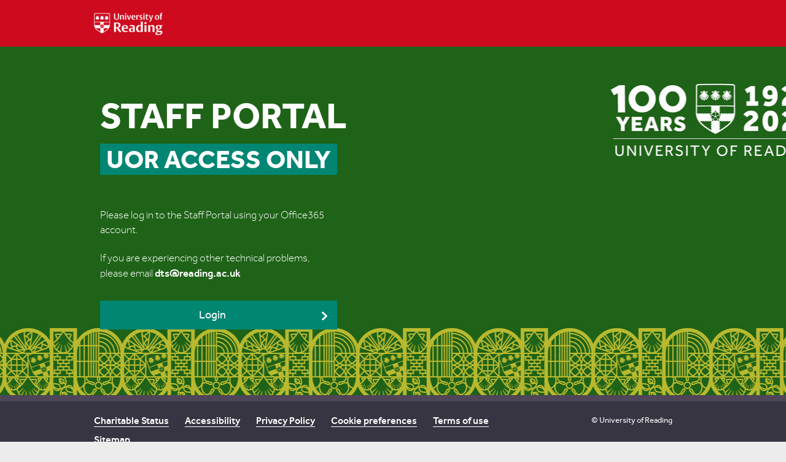

--- FILE ---
content_type: text/html; charset=utf-8
request_url: https://portal.reading.ac.uk/staff/pages/login?ReturnUrl=%2fstaff
body_size: 3751
content:

<!DOCTYPE html>

<html lang="en">
<head>
    <!-- Termly Cookie Reference -->
    <script src="/sc93/js/uor.module.cookie-blocker.js"></script>
    <link rel="preconnect" href="https://app.termly.io" crossorigin>
    <link rel="dns-prefetch" href="https://app.termly.io">
    <link rel="preload" as="script" href="https://app.termly.io/resource-blocker/b846a047-fc56-4159-aaf3-7bdc36e97907">
    <script type="text/javascript" src="https://app.termly.io/resource-blocker/b846a047-fc56-4159-aaf3-7bdc36e97907"></script>
    <!-- Termly Cookie Reference -->

    <!-- Html Header Static Rendering -->
    
    

    <title>Staff Portal Login - University of Reading</title>
    <meta name="keywords" content="Staff Portal Login - University of Reading">
    <meta name="description" content="Staff Portal Login - University of Reading">
    <meta charset="utf-8">
    <meta http-equiv="X-UA-Compatible" content="IE=edge,chrome=1">
  <!-- Google Tag Manager -->  <script>(function(w,d,s,l,i){w[l]=w[l]||[];w[l].push({'gtm.start':  new Date().getTime(),event:'gtm.js'});var f=d.getElementsByTagName(s)[0],  j=d.createElement(s),dl=l!='dataLayer'?'&l='+l:'';j.async=true;j.src=  '//www.googletagmanager.com/gtm.js?id='+i+dl;f.parentNode.insertBefore(j,f);  })(window,document,'script','dataLayer','GTM-TC325M');</script>  <!-- End Google Tag Manager --><meta name="viewport" content="width=device-width,initial-scale=1.0,minimum-scale=1.0"/>
<meta name="format-detection" content="telephone=no">

<link href="/sc93/css/jquery-ui.min.css" rel="stylesheet"/>
<link href="/sc93/css/normalize.min.css" rel="stylesheet"/>
<link href="/sc93/css/main.css" rel="stylesheet"/>
<link href="/sc93/css/essentials-forms.css" rel="stylesheet"/>
<link href="/sc93/css/loading.min.css" rel="stylesheet"/>
<link href="/sc93/css/jquery.dataTables.min.css" rel="stylesheet"/>
<link href="/sc93/css/discover-clearing.css" rel="stylesheet"/>
<link href="/sc93/css/pagedlist.css" rel="stylesheet"/>
<link href="/sc93/css/alternative-course-list.css" rel="stylesheet"/>
<link href="/sc93/css/checkbox-list.min.css" rel="stylesheet"/>
<link href="/sc93/css/font-awesome/all.min.css" rel="stylesheet"/>
<link href="/sc93/css/font-awesome/brands.css" rel="stylesheet"/>
<link href="/sc93/css/font-awesome/solid.css" rel="stylesheet"/>
<link href="/sc93/css/responsive.dataTables.min.css" rel="stylesheet"/>
<link href="/sc93/css/notification-ribbon.css" rel="stylesheet"/>
<link href="/sc93/css/notification-tile.css" rel="stylesheet"/>
<link href="/sc93/css/accordion_v2.min.css" rel="stylesheet"/>
<link href="/sc93/css/postcode-checker.css" rel="stylesheet"/>
<link href="/sc93/css/newsarticle-event-component.css" rel="stylesheet"/>
<link href="/sc93/css/uor-lazy-feedContent.css" rel="stylesheet"/>
<link href="/sc93/css/uor.module.clearing.min.css" rel="stylesheet"/>
<link href="/sc93/css/uor.video.component.min.css" rel="stylesheet"/>


<script src="/sc93/js/vendor/modernizr-2.6.2-respond-1.1.0.min.js"></script>



</head>

<body class="bg-light-grey cookie-visible">

  <noscript><iframe  title="Google Analytics" src="//www.googletagmanager.com/ns.html?id=GTM-TC325M"  height="0" width="0" style="display:none;visibility:hidden"></iframe></noscript>
    <!--[if lt IE 7]>
        <p class="browsehappy">You are using an <strong>outdated</strong> browser. Please <a href="http://browsehappy.com/">upgrade your browser</a> to improve your experience.</p>
    <![endif]-->
    <a href="#skipnav" class="skip">Skip to main content</a>

    <div class="footer-push">
        

        

        

        <!-- Cookie Policy-->
        

            <header class="main-header bg-standout sticky-no-change">
        <div class="wrapper nopaddingbottom">
            <div class="row-normal m-margin-none">
                <div class="pane base3 m-base12 t-text-align-center">
<a href="https://www.reading.ac.uk" class="home-link" ><img src="/staff/-/media/global/images/preset/logo.png?h=36&amp;w=112&amp;la=en&amp;hash=BD4678D1CC9D5C72DC912500CECB2C34" alt="University of Reading" /></a>                </div>
            </div>
        </div>
        <!-- /wrapper -->
    </header>


        <div role="main" class="main-content">
            <a id="skipnav" tabindex="-1"></a>

            

    <style>
        @media screen {
            .main-heading {
                background-image: url('/staff/-/media/staff/images/banners/2026/centenary-branding-background-green.jpg');
                min-height: 568px;
            }
        }

        @media screen and (max-width: 1024px) {
            .main-heading {
                background-size: cover; 
                height: auto;
            }
        }
    </style>
    <div class="main-heading full-height">
        <div class="wrapper">
            <div class="row">
                <div class="pane t-base6 m-pad">
                    <h1 class="text-color-white row-margin-large text-size-60 t-text-size-40  text-weight-heavy text-transform-uppercase">
                        Staff Portal<br />
                        <small class="text-size-40 t-text-size-30 text-bg-primary">UoR access only</small>
                    </h1>
                </div>
            </div>
            <div class="row">
<form action="/identity/externallogin?authenticationType=O365AuthProvider&amp;ReturnUrl=%2fidentity%2fexternallogincallback%3fReturnUrl%3d%252fstaff%26sc_site%3dstaff%26authenticationSource%3dDefault&amp;sc_site=staff" class="pane t-base5 m-pad" method="post">                        <div class="row-margin-small text-size-17 text-weight-regular">
                            <p>Please log in to the Staff Portal using your Office365 account.</p>
<p>If you are experiencing other technical problems, please email&nbsp;<a href="mailto:dts@reading.ac.uk"><strong><span style="color: #ffffff;">dts@reading.ac.uk</span></strong></a></p>
                        </div>
                        <div>
                            <button type="submit" class="button button-block chevron-right">
                                Login
                            </button>

                        </div>
</form>

            </div>
        </div>
    </div>




        </div><!-- /wrapper-wide -->
    </div><!-- /footer-push -->

    

    

    

    <footer class="main-footer" id="#MainFooter">
        
        <!-- /wrapper -->

        <div class="footer-links">

            <div class="wrapper m-pad">

                <div class="row-normal">
                    <div class="pane base9">
                        <ul>
                                    <li>
                                        <a href="https://www.reading.ac.uk/about/governance/charitable-status" target="_blank" rel="noopener noreferrer" >Charitable Status</a>
                                    </li>
                                    <li>
                                        <a href="https://www.reading.ac.uk/digital-accessibility/digital-accessibility-section/statements/staff-portal" target="_blank" rel="noopener noreferrer" >Accessibility</a>
                                    </li>
                                    <li>
                                        <a href="https://www.reading.ac.uk/about/privacy" target="_blank" rel="noopener noreferrer" >Privacy Policy</a>
                                    </li>
                                    <li>
                                        <a href="#" class="termly-display-preferences" title="Cookie preferences" >Cookie preferences</a>
                                    </li>
                                    <li>
                                        <a href="https://www.reading.ac.uk/about/terms-of-use" target="_blank" rel="noopener noreferrer" >Terms of use</a>
                                    </li>
                                    <li>
                                        <a href="https://www.reading.ac.uk/sitemap" target="_blank" rel="noopener noreferrer" >Sitemap</a>
                                    </li>
                        </ul>

                    </div>

                    <div class="pane base3">
                        <p class="copy">                           
                            <a href="https://www.reading.ac.uk/about/copyright" target="_blank" rel="noopener noreferrer" >&#169; University of Reading</a>                            
                        </p>
                    </div>

                </div>

            </div>
            <!-- /wrapper -->

        </div>
    </footer>


    <script src="/sc93/js/vendor/jquery-1.11.1.min.js"></script>
<script src="/sc93/js/vendor/jquery-ui.min.js"></script>
<script src="/sc93/js/vendor/jquery.dotdotdot.min.js"></script>
<script src="/sc93/js/vendor/bootstrap3-typeahead.js"></script>
<script src="/sc93/js/vendor/jquery.dataTables.min.js"></script>
<script src="/sc93/js/vendor/dataTables.responsive.min.js"></script>
<script src="/sc93/js/vendor/datatables.enum.js"></script>
<script src="/sc93/js/vendor/slick.min.js"></script>
<script src="/sc93/js/vendor/dataTables.fuzzySearch.js"></script>
<script src="/sc93/js/vendor/moment.min.js"></script>
<script src="/sc93/js/vendor/imagesloaded.pkgd.min.js"></script>
<script src="/sc93/js/vendor/masonry.pkgd.min.js"></script>
<script src="/sc93/js/vendor/modernizr-2.6.2-respond-1.1.0.min.js"></script>
<script src="/sc93/js/vendor/selectivizr-min.js"></script>
<script src="/sc93/js/vendor/MicroModal.min.js"></script>
<script src="/sc93/js/vendor/fullcalendar.min.js"></script>

    <!--[if lte IE 9]>
        <script src="/sc93/js/vendor/selectivizr-min.js"></script>
    <![endif]-->

    <script src="/sc93/js/accessibilityMenu.min.js"></script>
<script src="/sc93/js/appSticky.min.js"></script>
<script src="/sc93/js/appAccordion.min.js"></script>
<script src="/sc93/js/main.min.js"></script>
<script src="/sc93/js/discover/clearingcourselist.min.js"></script>
<script src="/sc93/js/discover/discover.module.subjectSelection.min.js"></script>
<script src="/sc93/js/discover/checkbox-list.min.js"></script>
<script src="/sc93/js/appOverlay.min.js"></script>
<script src="/sc93/js/appTooltip.min.js"></script>
<script src="/sc93/js/global/cookie.min.js"></script>
<script src="/sc93/js/appSubjectsSidebarNew.min.js"></script>
<script src="/sc93/js/utils.min.js"></script>
<script src="/sc93/js/appSearch.min.js"></script>
<script src="/sc93/js/common/search.min.js"></script>
<script src="/sc93/js/common/staffSearch.min.js"></script>
<script src="/sc93/js/common/sendEnquiries.min.js"></script>
<script src="/sc93/js/common/studentSidebar.min.js"></script>
<script src="/sc93/js/updateFavourites.min.js"></script>
<script src="/sc93/js/require.min.js"></script>
<script src="/sc93/js/require/requireConfig.min.js"></script>
<script src="/sc93/js/welcomePopUp.min.js"></script>
<script src="/sc93/js/FeedbackTab.min.js"></script>
<script src="/sc93/js/appValidations.min.js"></script>
<script src="/sc93/js/discover/automaticTitlePadding.min.js"></script>
<script src="/sc93/js/uor.accordionv2.min.js"></script>
<script src="/sc93/js/uor.module.postcode-checker.js"></script>
<script src="/sc93/js/carouselTile.min.js"></script>
<script src="/sc93/js/uor.lazyFeedContent.min.js"></script>
<script src="/sc93/js/uor.module.clearing.common.min.js"></script>
<script src="/sc93/js/uor.module.clearing.ui.min.js"></script>
<script src="/sc93/js/uor.module.clearing.min.js"></script>
<script src="/sc93/js/uor.module.earlyClearing.min.js"></script>
<script src="/sc93/js/uor.module.videoComponent.min.js"></script>

    


</body>
</html>


--- FILE ---
content_type: text/css
request_url: https://portal.reading.ac.uk/sc93/css/alternative-course-list.css
body_size: 532
content:
.alternative-clearing-course {
    font-family: "Effra-Regular", Arial, Verdana;
    position: relative;
    margin: 15px;
}



.alternative-clearing-course span {
    /* UI Properties */
    text-align: left;
    font: normal normal normal 22px/32px "Effra-Regular", Arial, Verdana;
    letter-spacing: 0px;
    color: #303030;
    opacity: 1;
}

.alternative-clearing-course-list {
    padding-left: 2px;
}

.alternative-clearing-course ul {
    padding: 0px !important;
}
.alternative-clearing-course-list li {
    padding-left: 22px;
}
.alternative-clearing-course-list li a {
    width: 100%;
    text-align: left;
    text-decoration: underline;
    font: normal normal bold 18px/24px "Effra-Regular", Arial, Verdana;
    letter-spacing: 0px;
    color: #6F7D14 !important;
}
.alternative-clearing-course li:before {
    position: absolute;
    left: 0px;
    padding-top: 0px;
    font-family: "Font Awesome 5 Free";
    font-size: 20px;
    color: #6F7D14 !important;
    content: "\f058";
    padding: 0px;
}


--- FILE ---
content_type: text/css
request_url: https://portal.reading.ac.uk/sc93/css/accordion_v2.min.css
body_size: 876
content:
.accordion-v2{margin:0;padding:0}.accordion-v2 h3{padding:10px 10px 10px 0;font-size:20px}.accordion-v2:focus-within{border-color:#808080}.accordion-v2>button:not(:first-child){border-top:1px solid #ececec}.accordion-v2-trigger{background:none;color:hsl(0deg 0% 13%);display:block;font-size:1rem;font-weight:normal;margin:0;padding:1em 1.5em;position:relative;text-align:left;width:100%;outline:none}button{border-style:none}.accordion-v2-title{display:block;border:transparent 2px solid;border-radius:5px;padding:.25em;outline:none}.accordion-v2-title::after{content:"+";position:absolute;right:20px;top:50%;font-size:37px;font-family:"Effra-Light";margin-top:-10px;line-height:20px;width:20px;height:20px;overflow:hidden;display:block;color:#df202f}.accordion-v2-trigger[aria-expanded="true"] .accordion-v2-title::after{content:"-";position:absolute;right:20px;top:50%;font-size:37px;font-family:"Effra-Light";margin-top:-10px;line-height:20px;width:20px;height:20px;overflow:hidden;display:block;color:#fff}.accordion-v2-icon{border:solid currentcolor;border-width:0 2px 2px 0;height:.5rem;pointer-events:none;position:absolute;right:2em;top:50%;transform:translateY(-60%) rotate(45deg);width:.5rem}.accordion-v2-trigger:focus .accordion-v2-icon,.accordion-v2-trigger:hover .accordion-v2-icon{content:"+"}.accordion-v2-trigger[aria-expanded="true"] .accordion-v2-icon{content:"-"}.accordion-v2-panel{margin:0;padding:1em 1.5em;transition:.2s ease-in-out;background-color:#fff}.accordion-v2-panel[is-hide]{visibility:hidden;max-height:0 !important;padding:0;opacity:0;transition:.2s ease-in-out}.theme-red .accordion-v2-trigger[aria-expanded="true"]{background-color:#ce0b1e !important;color:#fff}.theme-red .accordion-v2-panel:not([is-hide]) a{text-decoration:underline;color:#ce0b1e}.theme-grey .accordion-v2-trigger[aria-expanded="true"]{background-color:#41444d !important;color:#fff}.theme-grey .accordion-v2-panel:not([is-hide]) a{text-decoration:underline;color:#41444d}

--- FILE ---
content_type: application/x-javascript
request_url: https://portal.reading.ac.uk/sc93/js/appTooltip.min.js
body_size: 1010
content:
var appTooltip=function(n){var i=["a","input","select","textarea","button"],a=$(n.trigger),v=$(".icon-close, .tooltip-mask, .tooltip-dismiss"),t=$(n.target)||"",r="",u="",e=0,o=0,f="";this.moved=!1;var s=".main-content, .sticky-container, footer, .cookie",y=function(){p()},p=function(){n.auto&&t.length>0&&(r=$(".tooltip-chrome",t),u=$(".tooltip-scroll",t),c());a.off("click").on("click",function(){return f=$(this),t=$("#"+f.attr("data-id")),r=$(".tooltip-chrome",t),u=$(".tooltip-scroll",t),c(),!1});v.off("click").on("click",function(){return l($(this)),!1});$(window).on("resize orientationchange",function(){r!==""&&h()})},h=function(){if(t.removeClass("overflow"),r.css("marginTop",0),u.css("height","auto"),o=$(window).height(),e=r.height()+20,e>o){t.addClass("overflow");var n=t.find(".tooltip-header").height();u.css({height:o-n-120})}else r.css("marginTop",-(e/2))},w=function(){$(document).on("keyup",function(n){n.keyCode==27&&l()})},c=function(){var r=t.find(".tooltip-header"),n=t.attr("id")+"title",u=t.find("tooltip-scroll"),i=t.attr("id")+"description";r.attr("id",n);u.attr("id",i);t.attr("aria-labelledby",n);t.attr("aria-describedby",i);b(t);t.appendTo("body").fadeIn(300).attr("aria-hidden",!1);h();w();$(s).attr("aria-hidden",!0)},l=function(n){k();t=t.length?t:n.closest(".tooltip");t.fadeOut(300).attr("aria-hidden",!0);f.length>0&&f.focus();$(s).attr("aria-hidden",!1)},b=function(n){for(var r,t=0;t<i.length;t++)$(i[t]).attr("tabindex",-1);for(r=0;r<i.length;r++)n.find(i[r]).removeAttr("tabindex")},k=function(){for(var n=0;n<i.length;n++)$(i[n]).removeAttr("tabindex")};return{init:y}};(function(){var n=new appTooltip({trigger:".icon-tooltip, .tooltip-trigger"}),t;n.init();t=new lockScroll(".tooltip-scroll")})();

--- FILE ---
content_type: application/x-javascript
request_url: https://portal.reading.ac.uk/sc93/js/uor.module.postcode-checker.js
body_size: 1068
content:
var postcodeChecker = {};

(function () {

    $(document).ready(function () {
        postcodeChecker.loadPostCodeChecker();
    });

    this.loadPostCodeChecker = function () {

        $(".pcc-result-loading").hide(100);

        var button = $("#postcode-checker-component .pcc-button");

        // FIXED: button check (button alone is always truthy)
        if (button.length > 0) {
            $(button).on("click", function (event) {
                event.preventDefault();
                postcodeChecker.validatePostCode(this);
            });
        }
    };

    this.validatePostCode = function (btnCtl) {

        var component = $("#postcode-checker-component");

        $(".pcc-result span").hide(100);
        $(".pcc-result-loading").show(100);
        $(".pcc-result span").html("");
        $(".pcc-result-error span").css("display", "none");

        var dataId = component.attr("pcc-data-id");
        var fromId = component.attr("pcc-fr-id");
        var postCode = $("#pcc-input-box").val();

        if (dataId) {

            var token = $('input[name="__RequestVerificationToken"]', $('#' + fromId)).val();
            var formsApiUrl = "/api/v1/postcodechecker/validate";

            $.ajax({
                type: "POST",
                headers: { 
                    'Content-Type': 'application/x-www-form-urlencoded',
                    __RequestVerificationToken: token 
                },
                contentType: 'application/json',
                data: JSON.parse(
                    '{"ContextId":"' + encodeURIComponent(dataId) + '","PostCode":"' + encodeURIComponent(postCode) + '"}'
                ),
                url: formsApiUrl,

                success: function (data) {

                    if (data && data.data && data.data.success === true) {

                        $(".pcc-result span").html(data.data.data.ResultDescriptionText);
                        $(".pcc-result-loading").hide(100);
                        $(".pcc-result span").show(100);

                        window.setTimeout(function () {
                            footerPush();
                        }, 1000);

                    } else {

                        $(".pcc-result-loading").hide(100);
                        $(".pcc-result span").html(data.data.message);
                    }
                },

                error: function () {
                    $(".pcc-result-error span").html("");
                    $(".pcc-result-error span").css("display", "block");
                    $(".pcc-result-error span").html("Unexpected error");
                }
            });
        }
    };

}).apply(postcodeChecker);

--- FILE ---
content_type: application/x-javascript
request_url: https://portal.reading.ac.uk/sc93/js/FeedbackTab.min.js
body_size: 367
content:
function CloseModal(){$(".modalDialog").css({display:"none"})}$(document).ready(function(){var n=200;$("#textarea_feedback").html(n+" characters remaining");$("#Feedback").keyup(function(){var t=$("#Feedback").val().length,i=n-t;$("#textarea_feedback").html(i+" characters remaining")});var t=window.location.href,i=new URL(t),r=i.searchParams.get("Message");r!=null&&$(".modalDialog").css({display:"block"})});

--- FILE ---
content_type: application/x-javascript
request_url: https://portal.reading.ac.uk/sc93/js/discover/automaticTitlePadding.min.js
body_size: 922
content:
function measureWidth(n){return $(n).width()}function setPreviousWordPadding(n,t){document.getElementById(n+t).style.paddingRight="1%"}function setCurrentWordPadding(n,t){document.getElementById(n+t).style.paddingRight="0%"}function setFirstWordPadding(n){$(n).addClass("mainTitle-heading-padding")}function insertBreak(n,t){document.getElementById("heading").insertBefore(document.createElement("br"),document.getElementById(n+t))}function addWordWithPadding(n,t,i,r){r===1&&$("#heading").append("<span id="+n+t+" class='text-weight-medium' style='padding-left: 1%; padding-right: 0.5%'>"+i[t]+"<\/span>");r===2&&$("#heading").append("<span id="+n+t+" class='text-weight-light' style='padding-left: 1%; padding-right: 0.5%'>"+i[t]+"<\/span>")}function addWordWithoutPadding(n,t,i){$("#heading").append("<span id="+n+t+" class='text-weight-medium'>"+i[t]+"<\/span>")}$(document).ready(function(){var c=measureWidth("#headingWrapper"),u=measureWidth("#heading"),e=$("#mainTitle").val(),l,o,h,i,f,a,s,r,t,n;if(e!==undefined&&e.length>0)for(l=e,h=l.split(" "),i=0;i<h.length;i++)heading+=h[i],u<c?i===0?(addWordWithoutPadding("i",i,h,o=1),u=measureWidth("#heading")):(addWordWithPadding("i",i,h,o=1),u=measureWidth("#heading")):(n=i,n-=1,t=n,t-=1,setPreviousWordPadding("i",t),insertBreak("i",n),addWordWithPadding("i",i,h,o=1),u=measureWidth("#heading"));if(f=$("#secondaryTitle").val(),f!==undefined&&f.length>0)for(a=f,s=a.split(" "),heading+="<br>",r=0;r<s.length;r++)heading+=s[r],u<c?(addWordWithPadding("j",r,s,o=2),u=measureWidth("#heading")):(n=r,n-=1,r===0&&(n=r+1-1),n>0?(t=n,t-=1,setPreviousWordPadding("j",t),insertBreak("j",n),addWordWithPadding("j",r,s,o=2),u=measureWidth("#heading")):n===0&&r!==0?(t=i-1,setPreviousWordPadding("i",t),insertBreak("j",n),addWordWithPadding("j",r,s,o=2),u=measureWidth("#heading")):(n=i-1,t=n-1,setPreviousWordPadding("i",t),insertBreak("i",n),addWordWithPadding("j",r,s,o=2),u=measureWidth("#heading")));u>c&&(f!==undefined&&f.length>0?(n=r-1,t=n-1,n===0?(t=i-1,setPreviousWordPadding("i",t),insertBreak("j",n),setCurrentWordPadding("j",n)):(t=n-1,setPreviousWordPadding("j",t),insertBreak("j",n),setCurrentWordPadding("j",n))):(n=i-1,t=n-1,setPreviousWordPadding("i",t),insertBreak("i",n),setCurrentWordPadding("i",n)));e!==undefined&&e.length>0?setFirstWordPadding("#i0"):f!==undefined&&f.length>0&&setFirstWordPadding("#j0");f!==undefined&&f.length>0?(n=r-1,setCurrentWordPadding("j",n)):e!==undefined&&e.length>0&&(n=i-1,setCurrentWordPadding("i",n))});

--- FILE ---
content_type: application/x-javascript
request_url: https://portal.reading.ac.uk/sc93/js/uor.module.clearing.ui.min.js
body_size: 2341
content:
function closeAllDropdowns(){$(".course-dropdown").each(function(){$(this).removeClass("active");var n=$(this).find(".fa-chevron-down");n.length&&n.css("transform","rotate(0deg)");setDropdownTabbable(this,!1)})}function setDropdownTabbable(n,t){var i=$(n).find('.search-by-dropdown [role="option"], .sort-dropdown [role="option"]');i.each(function(){var n=$(this);n.hasClass("disabled")?n.removeAttr("tabindex"):n.attr("tabindex",t?"0":"-1")})}function announceSearchResults(n){const t=document.getElementById("search-results-announcement");t.textContent="";setTimeout(()=>{t.textContent=`Your search returned ${n} result${n!==1?"s":""}.`},100)}document.addEventListener("focusin",()=>{});var dropdownClicked=!1;document.querySelectorAll(".course-dropdown .placeholder").forEach(n=>{n.classList.contains("disabled")?(n.removeAttribute("tabindex"),n.removeAttribute("for")):(n.setAttribute("tabindex","0"),!n.hasAttribute("for"));const t=n=>{const t=n.closest(".course-dropdown"),i=t.classList.contains("active");if(closeAllDropdowns(),!i){t.classList.add("active");const i=t.querySelector(".fa-chevron-down");i&&(i.style.transform="rotate(180deg)");setDropdownTabbable(t,!0);n.setAttribute("aria-expanded","true");const r=t.querySelector('input[type="checkbox"]:not(:disabled), [role="option"][tabindex="0"]:not(.disabled)');r&&setTimeout(()=>r.focus(),0)}};n.addEventListener("click",i=>{if(n.classList.contains("disabled")){i.preventDefault();i.stopImmediatePropagation();return}dropdownClicked=!0;setTimeout(()=>{dropdownClicked=!1},0);i.preventDefault();t(i.currentTarget)});n.addEventListener("keydown",i=>{n.classList.contains("disabled")||(i.key==="Enter"||i.key===" ")&&(i.preventDefault(),t(i.currentTarget))})});$(document).on("click",".disabled",function(n){n.preventDefault();n.stopImmediatePropagation()});$(document).on("mousedown",".disabled",function(n){n.preventDefault();n.stopImmediatePropagation()});$(function(){$(document).on("click",function(n){const t=n.target;if(t.tagName==="INPUT"&&t.type==="checkbox"&&t.disabled||t.closest("label.disabled")){n.preventDefault();n.stopImmediatePropagation();return}},!0);$(document).on("click",".submenu-title.disabled",function(n){n.preventDefault();n.stopImmediatePropagation()});$(document).on("mousedown",".submenu-title.disabled",function(n){n.preventDefault()});$(".submenu-title").each(function(){var n=$(this);n.hasClass("disabled")?n.removeAttr("tabindex"):n.attr("tabindex","0");var f=n.closest(".submenu"),t=f.find(".submenu-items"),i=n.find(".fa-chevron-down"),e=n.find('input[type="checkbox"]'),r=n,u=function(){var n=t.hasClass("open");n?(t.removeClass("open").hide(),i.css("transform","rotate(0deg)"),r.removeClass("expanded")):(t.addClass("open").show(),i.css("transform","rotate(180deg)"),r.addClass("expanded"))};n.on("click",function(t){if(t.preventDefault(),n.hasClass("disabled")){t.stopImmediatePropagation();return}$(t.target).is(e)||u()});n.on("keydown",function(t){n.hasClass("disabled")||(t.key==="Enter"||t.key===" ")&&(t.preventDefault(),u())});t.on("click",function(n){n.stopPropagation()})});$(".submenu-items label").each(function(){var t=$(this),n=t.find('input[type="checkbox"]')[0];t.on("mousedown",function(n){n.preventDefault();n.stopImmediatePropagation()});t.on("click",function(i){n.disabled||i.target!==n&&(i.preventDefault(),n.checked=!n.checked,t.attr("aria-checked",n.checked?"true":"false"),n.focus(),$(n).trigger("change"))});t.on("keydown",function(t){n.disabled||(t.key==="Enter"||t.key===" ")&&(t.preventDefault(),n.checked=!n.checked,$(n).trigger("change"))})});$(document).on("click",function(n){const t=$(n.target);if(t.closest(".course-dropdown").length&&(t.closest(".disabled").length||t.is(":disabled")||t.closest("[disabled]").length)){n.stopImmediatePropagation();return}t.closest(".course-dropdown").length||closeAllDropdowns()});$(document).on("keydown",function(n){var t,i;if(n.key==="Escape"){t=$(".course-dropdown.active");t.length&&t.has(document.activeElement).length&&(t.removeClass("active"),i=t.find(".fa-chevron-down"),i.length&&i.css("transform","rotate(0deg)"),setDropdownTabbable(t[0],!1));const n=t.find(".placeholder").first();n.length&&n.focus()}});$('.course-dropdown [role="option"]').each(function(){var n=$(this);n.on("click",function(){var i=n.closest(".course-dropdown"),t;if(!i.find(".submenu-items").length){t=i.find(".placeholder-text");t.length&&(t.attr("data-sort-selectedvalue",n.attr("data-sort-value")),t.text($.trim(n.text())),t.addClass("option-selected"));const r=i.find(".placeholder").first();r.length&&setTimeout(()=>r.focus(),0);closeAllDropdowns()}});n.on("keydown",function(t){(t.key==="Enter"||t.key===" ")&&(t.preventDefault(),n.trigger("click"))})});$(function(){const n=$("#search-results-announcement");if(n.length>0){const t=new MutationObserver(function(t){t.forEach(function(t){if(t.type==="childList"||t.type==="characterData"){const t=n.text().trim();t&&(n.empty(),setTimeout(()=>{n.html(`<span>${t}</span>`)},100))}})});t.observe(n[0],{childList:!0,characterData:!0,subtree:!0})}});$(".course-dropdown").each(function(){var n=$(this);n.on("keydown",function(t){var u,f;if(n.hasClass("active")){var i=n.find('.submenu-title:not(.disabled), .submenu-items input[type="checkbox"]:not(:disabled), [role="option"]:not(.disabled)').filter(":visible"),e=document.activeElement,r=i.index(e);t.key==="ArrowDown"&&(t.preventDefault(),u=(r+1)%i.length,i.eq(u).focus());t.key==="ArrowUp"&&(t.preventDefault(),f=(r-1+i.length)%i.length,i.eq(f).focus())}})});$(".course-dropdown").each(function(){$(this).on("focusout",function(){const n=this;setTimeout(()=>{const t=document.activeElement,i=$.contains(n,t);if(!i){$(n).removeClass("active");const t=$(n).find(".fa-chevron-down");t.length&&t.css("transform","rotate(0deg)");setDropdownTabbable(n,!1)}},10)})});$(document).on("focusin",function(n){$(".submenu-items.open").each(function(){const i=$(this),t=i.closest(".submenu"),r=n.target;t.is(r)||t.has(r).length!==0||(i.removeClass("open").hide(),t.find(".fa-chevron-down").css("transform","rotate(0deg)"))})})});$(document).on("focusin",function(n){const t=$(".course-dropdown.active");if(t.length){const i=n.target;if(!t.is(i)&&t.has(i).length===0){t.removeClass("active");const n=t.find(".fa-chevron-down");n.length&&n.css("transform","rotate(0deg)");setDropdownTabbable(t[0],!1)}}});

--- FILE ---
content_type: application/x-javascript
request_url: https://portal.reading.ac.uk/sc93/js/utils.min.js
body_size: 217
content:
$(document).ready(function(){$(function(){$(document).ajaxError(function(n,t){t.status===401&&(window.location.href=t.responseText)})})});

--- FILE ---
content_type: application/x-javascript
request_url: https://portal.reading.ac.uk/sc93/js/common/staffSearch.min.js
body_size: 764
content:
function loadPageItems(n){var u=$('[id^="staffItem"]').toArray(),t=parseInt($("#maxItemsPerPage").val()),r=n*t,f=r-t,i=0;u.forEach(function(n,t){t>=f&&t<r?(n.style.display="",i=i+1):n.style.display="none"});document.getElementById("showingNumber")&&document.getElementById("showingNumber").textContent&&(document.getElementById("showingNumber").textContent=i+(n-1)*t,document.getElementById("firstShowingNumber").textContent=(n-1)*t)}function updatePageNumbersDisplay(n,t){$('[id^="itempage"]').toArray().forEach(function(n){n.getElementsByTagName("strong").length>0&&(n.innerHTML=n.firstElementChild.textContent)});n&&(n.innerHTML="<strong>"+t+"<\/strong>")}function paginationUpdate(){$('[id^="itempage"]').click(function(){var n=parseInt(this.text);loadPageItems(n);updatePageNumbersDisplay(this,this.text);this.href="#page-"+n;window.scrollTo(0,0)});$("#nextMobilePage").click(function(){var t=parseInt(document.getElementById("mobilePageNumber").value),n=t+1,i=parseInt($("#noOfPages").val());loadPageItems(n);document.getElementById("mobilePageNumber").value=n;document.getElementById("nextMobilePage").href="#page-"+n;window.scrollTo(0,0)});$("#previousMobilePage").click(function(){console.log(document.getElementById("mobilePageNumber").value);var t=parseInt(document.getElementById("mobilePageNumber").value),n=t-1;loadPageItems(n);document.getElementById("mobilePageNumber")&&(document.getElementById("mobilePageNumber").value=n);window.scrollTo(0,0)})}$(document).ready(function(){var n,i,t;window.location.hash&&(n=parseInt(window.location.hash.split("-")[1]),i=parseInt($("#noOfPages").val()),loadPageItems(n),t=$('[id^="itempage"]').toArray()[n-1],updatePageNumbersDisplay(t,n),document.getElementById("mobilePageNumber")&&(document.getElementById("mobilePageNumber").value=n),window.scrollTo(0,0));paginationUpdate()});

--- FILE ---
content_type: application/x-javascript
request_url: https://portal.reading.ac.uk/sc93/js/common/sendEnquiries.min.js
body_size: 1175
content:
function ShowEnquiryModal(){$(".showEnquiry").on("click",function(){$("#subcategories > div").hide();$("#subcategories > p").hide();$("#subcategories > label").hide();$(".modal__footer .submit").show();var n=$("#RootItemEnquiries").val();$.ajax({url:"/api/Enquiries/Enquiries",type:"POST",data:{rootItem:n},context:this,beforeSend:function(){$(".showEnquiry").html($(".showEnquiry").html()+'<div class="ld ld-ring ld-spin" style="color:#fff"><\/div>')},success:function(n){$(".modal-dialog").prepend(n);MicroModal.init({awaitCloseAnimation:!0});MicroModal.show("EnquiriesModal");$(".modal__footer .submit").show();$("#subcategories > p").hide();$("#subcategories > label").hide()},complete:function(){$(".ld-spin").remove()},error:function(n){console.log("error");console.log(n)}})})}function FetchEnquiryInfo(n){if($.Enquiries.selectedSubCat=$("#"+n+" select").val(),$.Enquiries.selectedSubCat==="")$.Enquiries.selectedSubCat="",$("#EnquiryInfoText").text(""),$("#EnquiryWrapper").hide(),$("#EnquiryMail").hide(),$("#SubmitEnquiry").hide();else{$("#EnquiryInfoText").html($.parseHTML($("#"+$.Enquiries.selectedSubCat+"-text").val()));$("#EnquiryWrapper").show();var t=$("#"+$.Enquiries.selectedSubCat+"-email").val();t&&($("#EnquiryMail").show(),$("#SubmitEnquiry").show())}}function UpdateSubCatList(n,t){var r,i,u;t>0?($("#subcategories > div").hide(),$("#"+$("#selectedCategory").val()+"-subcats").parent().show(),$("#"+$("#selectedCategory").val()+"-subcats").show(),$("#EnquiryWrapper").hide(),$("#EnquiryMail").hide(),$("#SubmitEnquiry").hide(),$("#subcategories > p").show(),$("#subcategories > label").show()):($("#subcategories > div").hide(),$("#subcategories > p").hide(),$("#subcategories > label").hide(),r=document.getElementById(n),i=r.options[r.selectedIndex].value,i===""?(i="",$("#EnquiryInfoText").text(""),$("#EnquiryWrapper").hide(),$("#EnquiryMail").hide(),$("#SubmitEnquiry").hide()):($("#EnquiryInfoText").html($.parseHTML($("#"+i+"-text").val())),$("#EnquiryWrapper").show(),u=$("#"+$("#selectedCategory").val()+"-email").val(),u&&($("#EnquiryMail").show(),$("#SubmitEnquiry").show())))}function SubmitEnquiry(){var n=$("#selectedCategory option:selected").val(),t=$("#"+n+"-subcats option:selected").attr("data-guid"),i={rootItem:$("#RootItemEnquiries").val(),enquiryText:$("#EnquiryText").val(),categoryId:$("#"+n+"-id").val(),subcategoryId:t};$("#EnquiriesModal-content").html("<span>Processing...<\/span>");$.ajax({url:"/api/Enquiries/SendEnquiry",type:"POST",data:i,context:this,success:function(n){$("#EnquiriesModal-content").html(n);$("#SubmitEnquiry").hide()},error:function(n){console.log("error");console.log(n)}})}document.addEventListener("DOMContentLoaded",()=>{$("body").append('<div class="modal-dialog"><\/div>'),$.Enquiries={},$.Enquiries.selectedSubCat="",ShowEnquiryModal()});